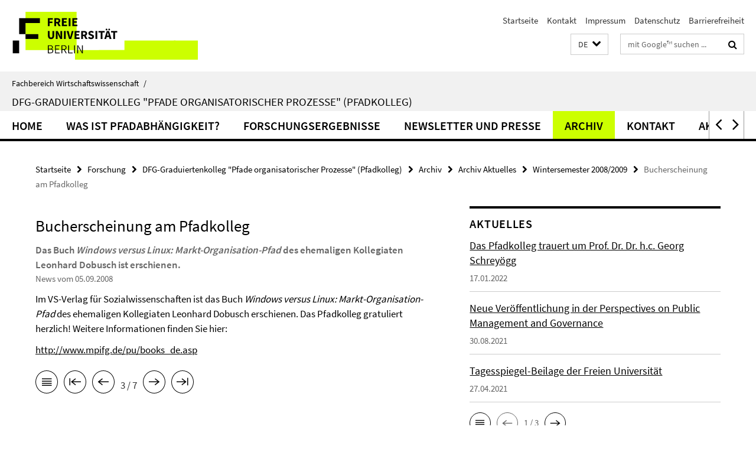

--- FILE ---
content_type: text/html; charset=utf-8
request_url: https://www.wiwiss.fu-berlin.de/forschung/pfadkolleg/index.html?comp=navbar&irq=1&pm=0
body_size: 2532
content:
<!-- BEGIN Fragment default/25123017/navbar-wrapper/18202563/1710857126/?185342:1800 -->
<!-- BEGIN Fragment default/25123017/navbar/b27c0bbe7236a8ee4654b6fc61b9c20fe3797254/?182342:86400 -->
<nav class="main-nav-container no-print nocontent" style="display: none;"><div class="container main-nav-container-inner"><div class="main-nav-scroll-buttons" style="display:none"><div id="main-nav-btn-scroll-left" role="button"><div class="fa fa-angle-left"></div></div><div id="main-nav-btn-scroll-right" role="button"><div class="fa fa-angle-right"></div></div></div><div class="main-nav-toggle"><span class="main-nav-toggle-text">Menü</span><span class="main-nav-toggle-icon"><span class="line"></span><span class="line"></span><span class="line"></span></span></div><ul class="main-nav level-1" id="fub-main-nav"><li class="main-nav-item level-1" data-index="0" data-menu-item-path="/forschung/pfadkolleg/_NEU_Home" data-menu-shortened="0" id="main-nav-item-_NEU_Home"><a class="main-nav-item-link level-1" href="/forschung/pfadkolleg/_NEU_Home/index.html">Home</a></li><li class="main-nav-item level-1" data-index="1" data-menu-item-path="/forschung/pfadkolleg/Was_ist_Pfadabh__ngigkeit_" data-menu-shortened="0" id="main-nav-item-Was_ist_Pfadabh__ngigkeit_"><a class="main-nav-item-link level-1" href="/forschung/pfadkolleg/Was_ist_Pfadabh__ngigkeit_/index.html">Was ist Pfadabhängigkeit?</a></li><li class="main-nav-item level-1 has-children" data-index="2" data-menu-item-path="/forschung/pfadkolleg/forschungsergebnisse" data-menu-shortened="0" id="main-nav-item-forschungsergebnisse"><a class="main-nav-item-link level-1" href="/forschung/pfadkolleg/forschungsergebnisse/index.html">Forschungsergebnisse</a><div class="icon-has-children"><div class="fa fa-angle-right"></div><div class="fa fa-angle-down"></div><div class="fa fa-angle-up"></div></div><div class="container main-nav-parent level-2" style="display:none"><a class="main-nav-item-link level-1" href="/forschung/pfadkolleg/forschungsergebnisse/index.html"><span>Zur Übersichtsseite Forschungsergebnisse</span></a></div><ul class="main-nav level-2"><li class="main-nav-item level-2 " data-menu-item-path="/forschung/pfadkolleg/forschungsergebnisse/Dissertationen"><a class="main-nav-item-link level-2" href="/forschung/pfadkolleg/forschungsergebnisse/Dissertationen/index.html">Dissertationen</a></li><li class="main-nav-item level-2 " data-menu-item-path="/forschung/pfadkolleg/forschungsergebnisse/Monographien_und_editierte_Sammelb__nde"><a class="main-nav-item-link level-2" href="/forschung/pfadkolleg/forschungsergebnisse/Monographien_und_editierte_Sammelb__nde/index.html">Monographien und editierte Sammelbände</a></li><li class="main-nav-item level-2 " data-menu-item-path="/forschung/pfadkolleg/forschungsergebnisse/Beitr__ge_in_begutachteten_Zeitungen"><a class="main-nav-item-link level-2" href="/forschung/pfadkolleg/forschungsergebnisse/Beitr__ge_in_begutachteten_Zeitungen/index.html">Beiträge in begutachteten Zeitschriften</a></li><li class="main-nav-item level-2 " data-menu-item-path="/forschung/pfadkolleg/forschungsergebnisse/Beitr__ge_in_sonstigen_Zeitungen_und_Sammelb__nden"><a class="main-nav-item-link level-2" href="/forschung/pfadkolleg/forschungsergebnisse/Beitr__ge_in_sonstigen_Zeitungen_und_Sammelb__nden/index.html">Beiträge in sonstigen Zeitschriften und Sammelbänden</a></li><li class="main-nav-item level-2 " data-menu-item-path="/forschung/pfadkolleg/forschungsergebnisse/Arbeitspapiere_und_Forschungsberichte"><a class="main-nav-item-link level-2" href="/forschung/pfadkolleg/forschungsergebnisse/Arbeitspapiere_und_Forschungsberichte/index.html">Arbeitspapiere und Forschungsberichte</a></li><li class="main-nav-item level-2 " data-menu-item-path="/forschung/pfadkolleg/forschungsergebnisse/Konferenzbeitr__ge"><a class="main-nav-item-link level-2" href="/forschung/pfadkolleg/forschungsergebnisse/Konferenzbeitr__ge/index.html">Konferenzbeiträge und Vorträge</a></li><li class="main-nav-item level-2 " data-menu-item-path="/forschung/pfadkolleg/forschungsergebnisse/Sonstiges"><a class="main-nav-item-link level-2" href="/forschung/pfadkolleg/forschungsergebnisse/Sonstiges/index.html">Sonstiges</a></li></ul></li><li class="main-nav-item level-1 has-children" data-index="3" data-menu-item-path="/forschung/pfadkolleg/_NEU_Organisation" data-menu-shortened="0" id="main-nav-item-_NEU_Organisation"><a class="main-nav-item-link level-1" href="/forschung/pfadkolleg/_NEU_Organisation/index.html">Newsletter und Presse</a><div class="icon-has-children"><div class="fa fa-angle-right"></div><div class="fa fa-angle-down"></div><div class="fa fa-angle-up"></div></div><div class="container main-nav-parent level-2" style="display:none"><a class="main-nav-item-link level-1" href="/forschung/pfadkolleg/_NEU_Organisation/index.html"><span>Zur Übersichtsseite Newsletter und Presse</span></a></div><ul class="main-nav level-2"><li class="main-nav-item level-2 " data-menu-item-path="/forschung/pfadkolleg/_NEU_Organisation/Newsletter"><a class="main-nav-item-link level-2" href="/forschung/pfadkolleg/_NEU_Organisation/Newsletter/index.html">Newsletter</a></li><li class="main-nav-item level-2 " data-menu-item-path="/forschung/pfadkolleg/_NEU_Organisation/Presse"><a class="main-nav-item-link level-2" href="/forschung/pfadkolleg/_NEU_Organisation/Presse/index.html">Presse</a></li></ul></li><li class="main-nav-item level-1 has-children" data-index="4" data-menu-item-path="/forschung/pfadkolleg/Archiv" data-menu-shortened="0" id="main-nav-item-Archiv"><a class="main-nav-item-link level-1" href="/forschung/pfadkolleg/Archiv/index.html">Archiv</a><div class="icon-has-children"><div class="fa fa-angle-right"></div><div class="fa fa-angle-down"></div><div class="fa fa-angle-up"></div></div><div class="container main-nav-parent level-2" style="display:none"><a class="main-nav-item-link level-1" href="/forschung/pfadkolleg/Archiv/index.html"><span>Zur Übersichtsseite Archiv</span></a></div><ul class="main-nav level-2"><li class="main-nav-item level-2 has-children" data-menu-item-path="/forschung/pfadkolleg/Archiv/_NEU_Akademisches_Programm"><a class="main-nav-item-link level-2" href="/forschung/pfadkolleg/Archiv/_NEU_Akademisches_Programm/index.html">Akademisches Programm</a><div class="icon-has-children"><div class="fa fa-angle-right"></div><div class="fa fa-angle-down"></div><div class="fa fa-angle-up"></div></div><ul class="main-nav level-3"><li class="main-nav-item level-3 " data-menu-item-path="/forschung/pfadkolleg/Archiv/_NEU_Akademisches_Programm/Forschungsprogramm"><a class="main-nav-item-link level-3" href="/forschung/pfadkolleg/Archiv/_NEU_Akademisches_Programm/Forschungsprogramm/index.html">Forschungsprogramm</a></li><li class="main-nav-item level-3 " data-menu-item-path="/forschung/pfadkolleg/Archiv/_NEU_Akademisches_Programm/Studienprogramm"><a class="main-nav-item-link level-3" href="/forschung/pfadkolleg/Archiv/_NEU_Akademisches_Programm/Studienprogramm/index.html">Studienprogramm</a></li><li class="main-nav-item level-3 " data-menu-item-path="/forschung/pfadkolleg/Archiv/_NEU_Akademisches_Programm/FAQ"><a class="main-nav-item-link level-3" href="/forschung/pfadkolleg/Archiv/_NEU_Akademisches_Programm/FAQ/index.html">FAQ</a></li></ul></li><li class="main-nav-item level-2 has-children" data-menu-item-path="/forschung/pfadkolleg/Archiv/_NEU_Mitglieder"><a class="main-nav-item-link level-2" href="/forschung/pfadkolleg/Archiv/_NEU_Mitglieder/index.html">Mitglieder</a><div class="icon-has-children"><div class="fa fa-angle-right"></div><div class="fa fa-angle-down"></div><div class="fa fa-angle-up"></div></div><ul class="main-nav level-3"><li class="main-nav-item level-3 has-children" data-menu-item-path="/forschung/pfadkolleg/Archiv/_NEU_Mitglieder/Tr__ger_der_3_Kohorte"><a class="main-nav-item-link level-3" href="/forschung/pfadkolleg/Archiv/_NEU_Mitglieder/Tr__ger_der_3_Kohorte/index.html">Träger der 3.Kohorte</a><div class="icon-has-children"><div class="fa fa-angle-right"></div><div class="fa fa-angle-down"></div><div class="fa fa-angle-up"></div></div><ul class="main-nav level-4"><li class="main-nav-item level-4 " data-menu-item-path="/forschung/pfadkolleg/Archiv/_NEU_Mitglieder/Tr__ger_der_3_Kohorte/Soellner"><a class="main-nav-item-link level-4" href="/forschung/pfadkolleg/Archiv/_NEU_Mitglieder/Tr__ger_der_3_Kohorte/Soellner/index.html">Prof. Dr. Albrecht Söllner</a></li><li class="main-nav-item level-4 " data-menu-item-path="/forschung/pfadkolleg/Archiv/_NEU_Mitglieder/Tr__ger_der_3_Kohorte/Schreyoegg"><a class="main-nav-item-link level-4" href="/forschung/pfadkolleg/Archiv/_NEU_Mitglieder/Tr__ger_der_3_Kohorte/Schreyoegg/index.html">Prof. Dr. Georg Schreyögg (Sprecher)</a></li><li class="main-nav-item level-4 " data-menu-item-path="/forschung/pfadkolleg/Archiv/_NEU_Mitglieder/Tr__ger_der_3_Kohorte/Jackson"><a class="main-nav-item-link level-4" href="/forschung/pfadkolleg/Archiv/_NEU_Mitglieder/Tr__ger_der_3_Kohorte/Jackson/index.html">Prof. Dr. Gregory Jackson</a></li><li class="main-nav-item level-4 " data-menu-item-path="/forschung/pfadkolleg/Archiv/_NEU_Mitglieder/Tr__ger_der_3_Kohorte/Hundsdoerfer"><a class="main-nav-item-link level-4" href="/forschung/pfadkolleg/Archiv/_NEU_Mitglieder/Tr__ger_der_3_Kohorte/Hundsdoerfer/index.html">Prof. Dr. Jochen Hundsdoerfer</a></li><li class="main-nav-item level-4 " data-menu-item-path="/forschung/pfadkolleg/Archiv/_NEU_Mitglieder/Tr__ger_der_3_Kohorte/Sydow"><a class="main-nav-item-link level-4" href="/forschung/pfadkolleg/Archiv/_NEU_Mitglieder/Tr__ger_der_3_Kohorte/Sydow/index.html">Prof. Dr. Jörg Sydow</a></li><li class="main-nav-item level-4 " data-menu-item-path="/forschung/pfadkolleg/Archiv/_NEU_Mitglieder/Tr__ger_der_3_Kohorte/Eisend"><a class="main-nav-item-link level-4" href="/forschung/pfadkolleg/Archiv/_NEU_Mitglieder/Tr__ger_der_3_Kohorte/Eisend/index.html">Prof. Dr. Martin Eisend</a></li><li class="main-nav-item level-4 " data-menu-item-path="/forschung/pfadkolleg/Archiv/_NEU_Mitglieder/Tr__ger_der_3_Kohorte/Gersch"><a class="main-nav-item-link level-4" href="/forschung/pfadkolleg/Archiv/_NEU_Mitglieder/Tr__ger_der_3_Kohorte/Gersch/index.html">Prof. Dr. Martin Gersch</a></li><li class="main-nav-item level-4 " data-menu-item-path="/forschung/pfadkolleg/Archiv/_NEU_Mitglieder/Tr__ger_der_3_Kohorte/Kleinaltenkamp"><a class="main-nav-item-link level-4" href="/forschung/pfadkolleg/Archiv/_NEU_Mitglieder/Tr__ger_der_3_Kohorte/Kleinaltenkamp/index.html">Prof. Dr. Michael Kleinaltenkamp</a></li><li class="main-nav-item level-4 " data-menu-item-path="/forschung/pfadkolleg/Archiv/_NEU_Mitglieder/Tr__ger_der_3_Kohorte/Quack"><a class="main-nav-item-link level-4" href="/forschung/pfadkolleg/Archiv/_NEU_Mitglieder/Tr__ger_der_3_Kohorte/Quack/index.html">Prof. Dr. Sigrid Quack</a></li><li class="main-nav-item level-4 " data-menu-item-path="/forschung/pfadkolleg/Archiv/_NEU_Mitglieder/Tr__ger_der_3_Kohorte/Luetz"><a class="main-nav-item-link level-4" href="/forschung/pfadkolleg/Archiv/_NEU_Mitglieder/Tr__ger_der_3_Kohorte/Luetz/index.html">Prof. Dr. Susanne Lütz</a></li><li class="main-nav-item level-4 " data-menu-item-path="/forschung/pfadkolleg/Archiv/_NEU_Mitglieder/Tr__ger_der_3_Kohorte/Mellewigt"><a class="main-nav-item-link level-4" href="/forschung/pfadkolleg/Archiv/_NEU_Mitglieder/Tr__ger_der_3_Kohorte/Mellewigt/index.html">Prof. Dr. Thomas Mellewigt</a></li></ul></li><li class="main-nav-item level-3 has-children" data-menu-item-path="/forschung/pfadkolleg/Archiv/_NEU_Mitglieder/Kollegiaten"><a class="main-nav-item-link level-3" href="/forschung/pfadkolleg/Archiv/_NEU_Mitglieder/Kollegiaten/index.html">Kollegiaten</a><div class="icon-has-children"><div class="fa fa-angle-right"></div><div class="fa fa-angle-down"></div><div class="fa fa-angle-up"></div></div><ul class="main-nav level-4"><li class="main-nav-item level-4 " data-menu-item-path="/forschung/pfadkolleg/Archiv/_NEU_Mitglieder/Kollegiaten/petscha"><a class="main-nav-item-link level-4" href="/forschung/pfadkolleg/Archiv/_NEU_Mitglieder/Kollegiaten/petscha/index.html">Anne K. Petscha</a></li><li class="main-nav-item level-4 " data-menu-item-path="/forschung/pfadkolleg/Archiv/_NEU_Mitglieder/Kollegiaten/keller"><a class="main-nav-item-link level-4" href="/forschung/pfadkolleg/Archiv/_NEU_Mitglieder/Kollegiaten/keller/index.html">Arne Keller</a></li><li class="main-nav-item level-4 " data-menu-item-path="/forschung/pfadkolleg/Archiv/_NEU_Mitglieder/Kollegiaten/schulte"><a class="main-nav-item-link level-4" href="/forschung/pfadkolleg/Archiv/_NEU_Mitglieder/Kollegiaten/schulte/index.html">Benjamin Krischan Schulte</a></li><li class="main-nav-item level-4 " data-menu-item-path="/forschung/pfadkolleg/Archiv/_NEU_Mitglieder/Kollegiaten/witteck"><a class="main-nav-item-link level-4" href="/forschung/pfadkolleg/Archiv/_NEU_Mitglieder/Kollegiaten/witteck/index.html">Christine Witteck</a></li><li class="main-nav-item level-4 " data-menu-item-path="/forschung/pfadkolleg/Archiv/_NEU_Mitglieder/Kollegiaten/fuerstenau"><a class="main-nav-item-link level-4" href="/forschung/pfadkolleg/Archiv/_NEU_Mitglieder/Kollegiaten/fuerstenau/index.html">Daniel Fürstenau</a></li><li class="main-nav-item level-4 " data-menu-item-path="/forschung/pfadkolleg/Archiv/_NEU_Mitglieder/Kollegiaten/obschonka"><a class="main-nav-item-link level-4" href="/forschung/pfadkolleg/Archiv/_NEU_Mitglieder/Kollegiaten/obschonka/index.html">Felix Obschonka</a></li><li class="main-nav-item level-4 " data-menu-item-path="/forschung/pfadkolleg/Archiv/_NEU_Mitglieder/Kollegiaten/bach"><a class="main-nav-item-link level-4" href="/forschung/pfadkolleg/Archiv/_NEU_Mitglieder/Kollegiaten/bach/index.html">Mario Bach</a></li><li class="main-nav-item level-4 " data-menu-item-path="/forschung/pfadkolleg/Archiv/_NEU_Mitglieder/Kollegiaten/lohmeyer"><a class="main-nav-item-link level-4" href="/forschung/pfadkolleg/Archiv/_NEU_Mitglieder/Kollegiaten/lohmeyer/index.html">Nora Lohmeyer</a></li><li class="main-nav-item level-4 " data-menu-item-path="/forschung/pfadkolleg/Archiv/_NEU_Mitglieder/Kollegiaten/kellermann"><a class="main-nav-item-link level-4" href="/forschung/pfadkolleg/Archiv/_NEU_Mitglieder/Kollegiaten/kellermann/index.html">Norman Kellermann</a></li><li class="main-nav-item level-4 " data-menu-item-path="/forschung/pfadkolleg/Archiv/_NEU_Mitglieder/Kollegiaten/siray"><a class="main-nav-item-link level-4" href="/forschung/pfadkolleg/Archiv/_NEU_Mitglieder/Kollegiaten/siray/index.html">Sibel Siray</a></li><li class="main-nav-item level-4 " data-menu-item-path="/forschung/pfadkolleg/Archiv/_NEU_Mitglieder/Kollegiaten/muders"><a class="main-nav-item-link level-4" href="/forschung/pfadkolleg/Archiv/_NEU_Mitglieder/Kollegiaten/muders/index.html">Sonja Muders</a></li><li class="main-nav-item level-4 " data-menu-item-path="/forschung/pfadkolleg/Archiv/_NEU_Mitglieder/Kollegiaten/schmidt"><a class="main-nav-item-link level-4" href="/forschung/pfadkolleg/Archiv/_NEU_Mitglieder/Kollegiaten/schmidt/index.html">Thomas Schmidt</a></li></ul></li><li class="main-nav-item level-3 has-children" data-menu-item-path="/forschung/pfadkolleg/Archiv/_NEU_Mitglieder/Gastwissenschaftler"><a class="main-nav-item-link level-3" href="/forschung/pfadkolleg/Archiv/_NEU_Mitglieder/Gastwissenschaftler/index.html">Gastwissenschaftler</a><div class="icon-has-children"><div class="fa fa-angle-right"></div><div class="fa fa-angle-down"></div><div class="fa fa-angle-up"></div></div><ul class="main-nav level-4"><li class="main-nav-item level-4 " data-menu-item-path="/forschung/pfadkolleg/Archiv/_NEU_Mitglieder/Gastwissenschaftler/Archiv_der_Gastwissenschaftler__2005-2008_"><a class="main-nav-item-link level-4" href="/forschung/pfadkolleg/Archiv/_NEU_Mitglieder/Gastwissenschaftler/Archiv_der_Gastwissenschaftler__2005-2008_/index.html">Archiv der Gastwissenschaftler (2005-2008)</a></li></ul></li><li class="main-nav-item level-3 has-children" data-menu-item-path="/forschung/pfadkolleg/Archiv/_NEU_Mitglieder/Alumni"><a class="main-nav-item-link level-3" href="/forschung/pfadkolleg/Archiv/_NEU_Mitglieder/Alumni/index.html">Alumni</a><div class="icon-has-children"><div class="fa fa-angle-right"></div><div class="fa fa-angle-down"></div><div class="fa fa-angle-up"></div></div><ul class="main-nav level-4"><li class="main-nav-item level-4 " data-menu-item-path="/forschung/pfadkolleg/Archiv/_NEU_Mitglieder/Alumni/Kollegiaten_der_1__Kohorte"><a class="main-nav-item-link level-4" href="/forschung/pfadkolleg/Archiv/_NEU_Mitglieder/Alumni/Kollegiaten_der_1__Kohorte/index.html">Kollegiaten der 1. Kohorte</a></li><li class="main-nav-item level-4 " data-menu-item-path="/forschung/pfadkolleg/Archiv/_NEU_Mitglieder/Alumni/Kollegiaten_der_2__Kohorte"><a class="main-nav-item-link level-4" href="/forschung/pfadkolleg/Archiv/_NEU_Mitglieder/Alumni/Kollegiaten_der_2__Kohorte/index.html">Kollegiaten der 2. Kohorte</a></li><li class="main-nav-item level-4 " data-menu-item-path="/forschung/pfadkolleg/Archiv/_NEU_Mitglieder/Alumni/Postdoktoranden"><a class="main-nav-item-link level-4" href="/forschung/pfadkolleg/Archiv/_NEU_Mitglieder/Alumni/Postdoktoranden/index.html">Postdoktoranden</a></li><li class="main-nav-item level-4 " data-menu-item-path="/forschung/pfadkolleg/Archiv/_NEU_Mitglieder/Alumni/Tr__ger_des_Kollegs"><a class="main-nav-item-link level-4" href="/forschung/pfadkolleg/Archiv/_NEU_Mitglieder/Alumni/Tr__ger_des_Kollegs/index.html">Träger des Kollegs</a></li></ul></li><li class="main-nav-item level-3 " data-menu-item-path="/forschung/pfadkolleg/Archiv/_NEU_Mitglieder/Post-Docs"><a class="main-nav-item-link level-3" href="/forschung/pfadkolleg/Archiv/_NEU_Mitglieder/Post-Docs/index.html">Postdoktoranden</a></li></ul></li><li class="main-nav-item level-2 has-children" data-menu-item-path="/forschung/pfadkolleg/Archiv/_NEU_Veranstaltungen"><a class="main-nav-item-link level-2" href="/forschung/pfadkolleg/Archiv/_NEU_Veranstaltungen/index.html">Veranstaltungen</a><div class="icon-has-children"><div class="fa fa-angle-right"></div><div class="fa fa-angle-down"></div><div class="fa fa-angle-up"></div></div><ul class="main-nav level-3"><li class="main-nav-item level-3 " data-menu-item-path="/forschung/pfadkolleg/Archiv/_NEU_Veranstaltungen/Gastvortr__ge"><a class="main-nav-item-link level-3" href="/forschung/pfadkolleg/Archiv/_NEU_Veranstaltungen/Gastvortr__ge/index.html">Gastvorträge</a></li><li class="main-nav-item level-3 has-children" data-menu-item-path="/forschung/pfadkolleg/Archiv/_NEU_Veranstaltungen/konferenzen"><a class="main-nav-item-link level-3" href="/forschung/pfadkolleg/Archiv/_NEU_Veranstaltungen/konferenzen/index.html">Alle Konferenzen</a><div class="icon-has-children"><div class="fa fa-angle-right"></div><div class="fa fa-angle-down"></div><div class="fa fa-angle-up"></div></div><ul class="main-nav level-4"><li class="main-nav-item level-4 " data-menu-item-path="/forschung/pfadkolleg/Archiv/_NEU_Veranstaltungen/konferenzen/conference2014"><a class="main-nav-item-link level-4" href="/forschung/pfadkolleg/Archiv/_NEU_Veranstaltungen/konferenzen/conference2014/index.html">Konferenz 2014</a></li><li class="main-nav-item level-4 " data-menu-item-path="/forschung/pfadkolleg/Archiv/_NEU_Veranstaltungen/konferenzen/Archiv_der_Konferenzen"><a class="main-nav-item-link level-4" href="/forschung/pfadkolleg/Archiv/_NEU_Veranstaltungen/konferenzen/Archiv_der_Konferenzen/index.html">Archiv der Konferenzen</a></li></ul></li></ul></li></ul></li><li class="main-nav-item level-1" data-index="5" data-menu-item-path="/forschung/pfadkolleg/kontakt" data-menu-shortened="0" id="main-nav-item-kontakt"><a class="main-nav-item-link level-1" href="/forschung/pfadkolleg/kontakt/index.html">Kontakt</a></li><li class="main-nav-item level-1" data-index="6" data-menu-item-path="/forschung/pfadkolleg/_NEU_Aktuelles" data-menu-shortened="0" id="main-nav-item-_NEU_Aktuelles"><a class="main-nav-item-link level-1" href="/forschung/pfadkolleg/_NEU_Aktuelles/index.html">Aktuelles</a></li></ul></div><div class="main-nav-flyout-global"><div class="container"></div><button id="main-nav-btn-flyout-close" type="button"><div id="main-nav-btn-flyout-close-container"><i class="fa fa-angle-up"></i></div></button></div></nav><script type="text/javascript">$(document).ready(function () { Luise.Navigation.init(); });</script><!-- END Fragment default/25123017/navbar/b27c0bbe7236a8ee4654b6fc61b9c20fe3797254/?182342:86400 -->
<!-- END Fragment default/25123017/navbar-wrapper/18202563/1710857126/?185342:1800 -->


--- FILE ---
content_type: text/html; charset=utf-8
request_url: https://www.wiwiss.fu-berlin.de/forschung/pfadkolleg/_NEU_Aktuelles/index.html?irq=1&page=1
body_size: 775
content:
<!-- BEGIN Fragment default/25123017/news-box-wrapper/1/72423074/1642419893/?182535:113 -->
<!-- BEGIN Fragment default/25123017/news-box/1/5835ec5abc71e3da0df3316c698e6c319af19eef/?192342:3600 -->
<a href="/forschung/pfadkolleg/_NEU_Aktuelles/Wir-trauen-um-Prof_-Dr_-Dr_-h_c_-Georg-Schreyoegg.html"><div class="box-news-list-v1-element"><p class="box-news-list-v1-title"><span>Das Pfadkolleg trauert um Prof. Dr. Dr. h.c. Georg Schreyögg</span></p><p class="box-news-list-v1-date">17.01.2022</p></div></a><a href="/forschung/pfadkolleg/_NEU_Aktuelles/20210830-neue-Publikation.html"><div class="box-news-list-v1-element"><p class="box-news-list-v1-title"><span>Neue Veröffentlichung in der Perspectives on Public Management and Governance</span></p><p class="box-news-list-v1-date">30.08.2021</p></div></a><a href="/forschung/pfadkolleg/_NEU_Aktuelles/20210427-Tagesspiegel-Beilage.html"><div class="box-news-list-v1-element"><p class="box-news-list-v1-title"><span>Tagesspiegel-Beilage der Freien Universität</span></p><p class="box-news-list-v1-date">27.04.2021</p></div></a><div class="cms-box-prev-next-nav box-news-list-v1-nav"><a class="cms-box-prev-next-nav-overview box-news-list-v1-nav-overview" href="/forschung/pfadkolleg/_NEU_Aktuelles/index.html" rel="contents" role="button" title="Übersicht Aktuelles"><span class="icon-cds icon-cds-overview"></span></a><span class="cms-box-prev-next-nav-arrow-prev disabled box-news-list-v1-nav-arrow-prev" title="zurück blättern"><span class="icon-cds icon-cds-arrow-prev disabled"></span></span><span class="cms-box-prev-next-nav-pagination box-news-list-v1-pagination" title="Seite 1 von insgesamt 3 Seiten"> 1 / 3 </span><span class="cms-box-prev-next-nav-arrow-next box-news-list-v1-nav-arrow-next" data-ajax-url="/forschung/pfadkolleg/_NEU_Aktuelles/index.html?irq=1&amp;page=2" onclick="Luise.AjaxBoxNavigation.onClick(event, this)" rel="next" role="button" title="weiter blättern"><span class="icon-cds icon-cds-arrow-next"></span></span></div><!-- END Fragment default/25123017/news-box/1/5835ec5abc71e3da0df3316c698e6c319af19eef/?192342:3600 -->
<!-- END Fragment default/25123017/news-box-wrapper/1/72423074/1642419893/?182535:113 -->
